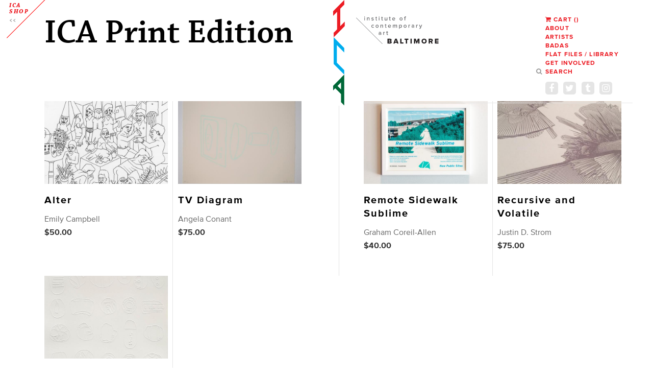

--- FILE ---
content_type: text/html; charset=utf-8
request_url: https://icabaltimore.org/products/collections/574
body_size: 3602
content:
<!DOCTYPE html>
<head>
    <meta charset=utf-8>
    <meta http-equiv="Content-Type" content="text/html; charset=utf-8" />
<link rel="shortcut icon" href="https://icabaltimore.org/sites/default/files/32px_favicon_i_thick_0.png" type="image/png" />
<meta name="generator" content="Drupal 7 (http://drupal.org)" />
<link rel="canonical" href="https://icabaltimore.org/products/collections/574" />
<link rel="shortlink" href="https://icabaltimore.org/taxonomy/term/574" />
    <meta name="viewport" content="width=device-width, initial-scale=1">
    <title>ICA Print Edition | Institute of Contemporary Art Baltimore</title>
    <script type="text/javascript" src="//ajax.googleapis.com/ajax/libs/jquery/1.7.2/jquery.min.js"></script>
<script type="text/javascript">
<!--//--><![CDATA[//><!--
window.jQuery || document.write("<script src='/sites/all/modules/jquery_update/replace/jquery/1.7/jquery.min.js'>\x3C/script>")
//--><!]]>
</script>
<script type="text/javascript" src="https://icabaltimore.org/misc/jquery.once.js?v=1.2"></script>
<script type="text/javascript" src="https://icabaltimore.org/misc/drupal.js?qkcwkr"></script>
<script type="text/javascript" src="https://icabaltimore.org/sites/all/modules/shopify/shopify.js?qkcwkr"></script>
<script type="text/javascript" src="https://icabaltimore.org/sites/all/libraries/jgrowl/jquery.jgrowl.min.js?qkcwkr"></script>
<script type="text/javascript" src="https://icabaltimore.org/sites/all/modules/nicemessages/js/nicemessages.js?qkcwkr"></script>
<script type="text/javascript" src="https://icabaltimore.org/sites/all/modules/google_analytics/googleanalytics.js?qkcwkr"></script>
<script type="text/javascript">
<!--//--><![CDATA[//><!--
(function(i,s,o,g,r,a,m){i["GoogleAnalyticsObject"]=r;i[r]=i[r]||function(){(i[r].q=i[r].q||[]).push(arguments)},i[r].l=1*new Date();a=s.createElement(o),m=s.getElementsByTagName(o)[0];a.async=1;a.src=g;m.parentNode.insertBefore(a,m)})(window,document,"script","//www.google-analytics.com/analytics.js","ga");ga("create", "UA-48959460-1", {"cookieDomain":"auto"});ga("set", "anonymizeIp", true);ga("send", "pageview");
//--><!]]>
</script>
<script type="text/javascript">
<!--//--><![CDATA[//><!--
jQuery.extend(Drupal.settings, {"basePath":"\/","pathPrefix":"","ajaxPageState":{"theme":"icab","theme_token":"YmbgBrIyLPwetxG5HUR8o6MffF6sDKFor0C4RzWyc_U","js":{"\/\/ajax.googleapis.com\/ajax\/libs\/jquery\/1.7.2\/jquery.min.js":1,"0":1,"misc\/jquery.once.js":1,"misc\/drupal.js":1,"sites\/all\/modules\/shopify\/shopify.js":1,"sites\/all\/libraries\/jgrowl\/jquery.jgrowl.min.js":1,"sites\/all\/modules\/nicemessages\/js\/nicemessages.js":1,"sites\/all\/modules\/google_analytics\/googleanalytics.js":1,"1":1},"css":{"modules\/system\/system.base.css":1,"modules\/system\/system.menus.css":1,"modules\/system\/system.messages.css":1,"modules\/system\/system.theme.css":1,"sites\/all\/modules\/date\/date_api\/date.css":1,"modules\/field\/theme\/field.css":1,"modules\/node\/node.css":1,"modules\/user\/user.css":1,"sites\/all\/modules\/views\/css\/views.css":1,"sites\/all\/modules\/ckeditor\/css\/ckeditor.css":1,"sites\/all\/modules\/ctools\/css\/ctools.css":1,"sites\/all\/libraries\/jgrowl\/jquery.jgrowl.min.css":1,"sites\/all\/modules\/nicemessages\/css\/nicemessages_positions.css":1,"sites\/all\/modules\/nicemessages\/css\/nicemessages_drupal.css":1,"sites\/all\/modules\/nicemessages\/css\/shadows.css":1,"sites\/all\/themes\/icab\/style.css":1}},"googleanalytics":{"trackOutbound":1,"trackMailto":1,"trackDownload":1,"trackDownloadExtensions":"7z|aac|arc|arj|asf|asx|avi|bin|csv|doc(x|m)?|dot(x|m)?|exe|flv|gif|gz|gzip|hqx|jar|jpe?g|js|mp(2|3|4|e?g)|mov(ie)?|msi|msp|pdf|phps|png|ppt(x|m)?|pot(x|m)?|pps(x|m)?|ppam|sld(x|m)?|thmx|qtm?|ra(m|r)?|sea|sit|tar|tgz|torrent|txt|wav|wma|wmv|wpd|xls(x|m|b)?|xlt(x|m)|xlam|xml|z|zip"},"nicemessages":{"position":"top-right","items":[]},"urlIsAjaxTrusted":{"\/products\/collections\/574":true}});
//--><!]]>
</script>
    <link href="//cdn.rawgit.com/noelboss/featherlight/1.7.0/release/featherlight.min.css" type="text/css" rel="stylesheet" />
    <style type="text/css" media="all">
@import url("https://icabaltimore.org/modules/system/system.base.css?qkcwkr");
@import url("https://icabaltimore.org/modules/system/system.menus.css?qkcwkr");
@import url("https://icabaltimore.org/modules/system/system.messages.css?qkcwkr");
@import url("https://icabaltimore.org/modules/system/system.theme.css?qkcwkr");
</style>
<style type="text/css" media="all">
@import url("https://icabaltimore.org/sites/all/modules/date/date_api/date.css?qkcwkr");
@import url("https://icabaltimore.org/modules/field/theme/field.css?qkcwkr");
@import url("https://icabaltimore.org/modules/node/node.css?qkcwkr");
@import url("https://icabaltimore.org/modules/user/user.css?qkcwkr");
@import url("https://icabaltimore.org/sites/all/modules/views/css/views.css?qkcwkr");
@import url("https://icabaltimore.org/sites/all/modules/ckeditor/css/ckeditor.css?qkcwkr");
</style>
<style type="text/css" media="all">
@import url("https://icabaltimore.org/sites/all/modules/ctools/css/ctools.css?qkcwkr");
@import url("https://icabaltimore.org/sites/all/libraries/jgrowl/jquery.jgrowl.min.css?qkcwkr");
@import url("https://icabaltimore.org/sites/all/modules/nicemessages/css/nicemessages_positions.css?qkcwkr");
@import url("https://icabaltimore.org/sites/all/modules/nicemessages/css/nicemessages_drupal.css?qkcwkr");
@import url("https://icabaltimore.org/sites/all/modules/nicemessages/css/shadows.css?qkcwkr");
</style>
<style type="text/css" media="all">
@import url("https://icabaltimore.org/sites/all/themes/icab/style.css?qkcwkr");
</style>
    <script src="https://use.fontawesome.com/10ad2df2e7.js"></script>
    <script src="//cdn.rawgit.com/noelboss/featherlight/1.7.0/release/featherlight.min.js" type="text/javascript" charset="utf-8"></script>
    <script src="/sites/all/themes/icab/js.cookie.js"></script>
    <script type="text/javascript">
        jQuery(window).ready(function ($){
            $("body").removeClass("preload");
        });
        jQuery(document).ready(function($){
	$('a[href="#search"]').on('click', function(event) {
		$('#search').addClass('open');
		$('#search > form > input.form-text').focus();
	});
	$('#search, #search button.close').on('click keyup', function(event) {
		if (event.target == this || event.target.className == 'close' || event.keyCode == 27) {
			$(this).removeClass('open');
		}
	});
    if (Cookies.get('icaBanner')) {
		$('.alert').hide();
	} else {
		$('.alert').addClass('display');
		$('a.slideclose').click(function() {
			Cookies.set('icaBanner', '1', { expires: 1, path: '/' });
			$('.alert').animate({width: 'toggle'});;
    	return false;
		});
	};
        });
    </script>
</head>
<body class="preload">
    <div class="wrapper">
            <header>
        <div class="logo">
            <a href="/"><img src="/sites/all/themes/icab/icab-logomark.svg" alt="Institute of Contenporary Art Baltimore" id="logomark" /><img src="/sites/all/themes/icab/icab-logotype.svg" alt="Institute of Contenporary Art Baltimore" id="logotype" /></a>
        </div>
        <div class="nav">
        <nav class="mainnav">
                      <a href="https://ica-baltimore.myshopify.com/cart" id="shopify-cart-link">
        <i class="fa fa-shopping-cart"></i> 
        <span id="shopify-cart-text">Cart<span> (<span id='shopify-cart-total'></span>)
      </a><ul><li><a href="/about">About</a></li>
<li><a href="/artists">Artists</a></li>
<li><a href="/content/badas">BADAS</a></li>
<li><a href="/content/flat-files-library">Flat Files / Library</a></li>
<li><a href="/get-involved">Get Involved</a></li>
<li><a href="#search" title="">Search</a></li>
</ul>        </nav>
        <div id="search"> 
<span class="close">X</span>
    <form action="/products/collections/574" method="post" id="search-api-page-search-form-test" accept-charset="UTF-8"><div><div class="form-item form-type-textfield form-item-keys-2">
  <label class="element-invisible" for="edit-keys-2">Enter your keywords </label>
 <input placeholder="Enter your keywords" type="text" id="edit-keys-2" name="keys_2" value="" size="15" maxlength="128" class="form-text" />
</div>
<input type="hidden" name="id" value="2" />
<input type="submit" id="edit-submit-2" name="op" value="Search" class="form-submit" /><input type="hidden" name="form_build_id" value="form-E4cCAOnNnA3S5dfyk_6iDIlxGVwh-x47pKZXCZkzc-M" />
<input type="hidden" name="form_id" value="search_api_page_search_form_test" />
</div></form></div>
        <nav class="social">
            <ul>
                <li><a href="http://www.facebook.com/icabaltimore" class="facebook" target="_blank">Facebook</a></li>
                <li><a href="https://twitter.com/icabaltimore" class="twitter" target="_blank">Twitter</a></li>
                <li><a href="http://icabaltimore.tumblr.com/" class="tumblr" target="_blank">Tumblr</a></li>
                <li><a href="https://instagram.com/icabaltimore/" class="instagram" target="_blank">Instagram</a></li>
            </ul>
        </nav>
        </div>
    </header>
    <main>
                                <section class="full">
            <div class="content" id="users">
                <h1>ICA Print Edition</h1>
                                    <div class="slashlink flatfile"><a href="/shop">ICA <br /> Shop</a></div>
                            
  
  
        <div class="body">
<section>
<div class="exhibits products">
<ul class="list">
<li><a href="/products/ica-print-edition/2019/emily-campbell/alter"><figure><img src="https://icabaltimore.org/sites/default/files/styles/list/public/shopify_images/Alter.jpg?itok=2mskFHcB" width="600" height="702" /></figure><h3 class="name">Alter</h3><ul><li>Emily Campbell</li><li>$50.00</li></ul></a>
</li>
<li><a href="/products/ica-print-edition/2019/angela-conant/tv-diagram"><figure><img src="https://icabaltimore.org/sites/default/files/styles/list/public/shopify_images/angela_print1.jpg?itok=Ixv29DZK" width="600" height="468" /></figure><h3 class="name">TV Diagram</h3><ul><li>Angela Conant</li><li>$75.00</li></ul></a>
</li>
<li><a href="/products/ica-print-edition/2019/graham-coreil-allen/remote-sidewalk-sublime"><figure><img src="https://icabaltimore.org/sites/default/files/styles/list/public/shopify_images/ICA_Graham_Coreil_Allen_Remote_Sidewalk_Sublime.jpg?itok=VK_YZPAa" width="600" height="450" /></figure><h3 class="name">Remote Sidewalk Sublime</h3><ul><li>Graham Coreil-Allen</li><li>$40.00</li></ul></a>
</li>
<li><a href="/products/ica-print-edition/2019/justin-d-strom/recursive-and-volatile"><figure><img src="https://icabaltimore.org/sites/default/files/styles/list/public/shopify_images/IMG_3152.jpg?itok=xNuuBte9" width="600" height="600" /></figure><h3 class="name">Recursive and Volatile</h3><ul><li>Justin D. Strom</li><li>$75.00</li></ul></a>
</li>
<li><a href="/products/ica-print-edition/2019/lu-zhang/george-peabody-library-font"><figure><img src="https://icabaltimore.org/sites/default/files/styles/list/public/shopify_images/GPLfontprint.jpg?itok=ePGefqBh" width="600" height="807" /></figure><h3 class="name">The George Peabody Library Font</h3><ul><li>Lu Zhang</li><li>$75.00</li></ul></a>
</li>
</ul>
</div>
</section>
</div>
  
  
  
  
  
                  </article>
            </div>
        </section>
            </main>
    <footer></footer>
        </div>
</body>
</html>


--- FILE ---
content_type: text/css
request_url: https://icabaltimore.org/sites/all/themes/icab/style.css?qkcwkr
body_size: 8377
content:
@import url("https://fast.fonts.net/t/1.css?apiType=css&projectid=758fbf06-0c9e-410a-9b39-77c3f3c5a85f");
    @font-face{
        font-family:"Chaparral Light";
        src:url("fonts/cff5eded-4d36-4eb4-8cc4-3a52ac5503de.eot?#iefix");
        src:url("fonts/cff5eded-4d36-4eb4-8cc4-3a52ac5503de.eot?#iefix") format("eot"),url("fonts/598bd1b0-875a-41a3-8991-7e94c7187fcc.woff2") format("woff2"),url("fonts/61e46292-8cb0-4f32-891b-77274dc1bc87.woff") format("woff"),url("fonts/b833ed45-e1a0-43f2-8d76-30a4d01ff6f7.ttf") format("truetype"),url("fonts/5d11a84f-30d9-4578-988d-bd8d5c396b5d.svg#5d11a84f-30d9-4578-988d-bd8d5c396b5d") format("svg");
    }
    @font-face{
        font-family:"Chaparral Regular";
        src:url("fonts/f8e524a2-7c8a-45cd-a96f-d025b3d36c6f.eot?#iefix");
        src:url("fonts/f8e524a2-7c8a-45cd-a96f-d025b3d36c6f.eot?#iefix") format("eot"),url("fonts/ab7d642d-1d27-4e76-890d-c7e3934971ab.woff2") format("woff2"),url("fonts/dc5612da-e3d5-4147-a72c-34fe4ff936b1.woff") format("woff"),url("fonts/67ef1020-e3c7-4c21-a853-130961370f48.ttf") format("truetype"),url("fonts/9d2bab39-1cc0-4fe8-85c1-fb8c533b04e2.svg#9d2bab39-1cc0-4fe8-85c1-fb8c533b04e2") format("svg");
    }
    @font-face{
        font-family:"Chaparral Italic";
        src:url("fonts/2dfaf112-ad5a-4fc2-8b4f-ebbd4db10b84.eot?#iefix");
        src:url("fonts/2dfaf112-ad5a-4fc2-8b4f-ebbd4db10b84.eot?#iefix") format("eot"),url("fonts/39389cb8-afd8-430c-ba0d-12d609f04ba7.woff2") format("woff2"),url("fonts/3bebc7c1-f3c5-4aa2-84e6-472012138c24.woff") format("woff"),url("fonts/b2d3476b-60f3-446e-9992-dea793e95f63.ttf") format("truetype"),url("fonts/263c4b67-191f-4faa-a156-9f8049af2534.svg#263c4b67-191f-4faa-a156-9f8049af2534") format("svg");
    }
    @font-face{
        font-family:"Chaparral Semibold";
        src:url("fonts/b8e71509-7373-42c0-970d-267e846142e0.eot?#iefix");
        src:url("fonts/b8e71509-7373-42c0-970d-267e846142e0.eot?#iefix") format("eot"),url("fonts/721f9508-508d-4c44-9b8b-835be3625bec.woff2") format("woff2"),url("fonts/00e0f052-b209-4296-b3ac-4e89d2ee67c9.woff") format("woff"),url("fonts/778f8e54-6bd5-414d-8437-2ef1c915d6c5.ttf") format("truetype"),url("fonts/b9f6f5aa-5c41-4d7d-a47b-76e18262e99e.svg#b9f6f5aa-5c41-4d7d-a47b-76e18262e99e") format("svg");
    }
    @font-face{
        font-family:"Chaparral Semibold Italic";
        src:url("fonts/74f10df7-eb52-4d30-b93e-f57875f6a274.eot?#iefix");
        src:url("fonts/74f10df7-eb52-4d30-b93e-f57875f6a274.eot?#iefix") format("eot"),url("fonts/0633fc58-6a0e-4366-aadd-16de30460dc5.woff2") format("woff2"),url("fonts/fe950dbc-3a72-4a22-9a6c-59d46fd2c9d3.woff") format("woff"),url("fonts/4acdc713-016f-417b-944b-36c60224ae15.ttf") format("truetype"),url("fonts/9c3c2077-998e-46ae-939b-d7135ceb578e.svg#9c3c2077-998e-46ae-939b-d7135ceb578e") format("svg");
    }
    @font-face{
        font-family:"Chaparral Bold Italic";
        src:url("fonts/55189eeb-2847-4296-b9e4-14e112ed6274.eot?#iefix");
        src:url("fonts/55189eeb-2847-4296-b9e4-14e112ed6274.eot?#iefix") format("eot"),url("fonts/5d49dae9-21e0-4139-970d-3edd0b6b5916.woff2") format("woff2"),url("fonts/1eaad20a-f5ea-4282-a4a2-c798f8c51481.woff") format("woff"),url("fonts/2b774ac0-15b3-40cd-8657-fe320a4d2ac9.ttf") format("truetype"),url("fonts/9dd194bc-b85b-4cf7-9892-6f9560ab1f2b.svg#9dd194bc-b85b-4cf7-9892-6f9560ab1f2b") format("svg");
    }
    @font-face{
        font-family:"Proxima Regular";
        src:url("fonts/cc5225e4-eeef-4026-9b23-4705456d018c.eot?#iefix");
        src:url("fonts/cc5225e4-eeef-4026-9b23-4705456d018c.eot?#iefix") format("eot"),url("fonts/50c8f38e-4f2b-4a0a-b65b-7fc6e078563d.woff2") format("woff2"),url("fonts/e96e70c4-309b-48dd-a8b8-3d0ac4fe93aa.woff") format("woff"),url("fonts/4b53c685-9f0f-492a-997d-de616fab68b2.ttf") format("truetype"),url("fonts/64c9c0b2-1176-4372-a095-e30cdb2c6973.svg#64c9c0b2-1176-4372-a095-e30cdb2c6973") format("svg");
    }
    @font-face{
        font-family:"Proxima Regular Italic";
        src:url("fonts/bc15a635-a09b-40d1-a5c4-70310166177d.eot?#iefix");
        src:url("fonts/bc15a635-a09b-40d1-a5c4-70310166177d.eot?#iefix") format("eot"),url("fonts/129d49d6-5492-4ed1-96f7-0528c6d53abc.woff2") format("woff2"),url("fonts/9c69c878-2255-4027-8632-ed3635cddf45.woff") format("woff"),url("fonts/b7eb3871-e910-4522-9982-effb425a2714.ttf") format("truetype"),url("fonts/a0d89860-20e5-4bc0-b6c5-eae8ae0ebbbf.svg#a0d89860-20e5-4bc0-b6c5-eae8ae0ebbbf") format("svg");
    }
    @font-face{
        font-family:"Proxima Bold";
        src:url("fonts/fbc6b03a-b3a1-427c-a884-053deca3a53c.eot?#iefix");
        src:url("fonts/fbc6b03a-b3a1-427c-a884-053deca3a53c.eot?#iefix") format("eot"),url("fonts/0d416408-95c6-4ad7-b08d-e60573d3b37d.woff2") format("woff2"),url("fonts/d999c07b-a049-4eb5-b8a6-4f36ae25e67e.woff") format("woff"),url("fonts/4d4a75f5-d32a-4a09-8665-133afd39cc37.ttf") format("truetype"),url("fonts/8152bc4e-d700-4c78-b6be-326893e6f53f.svg#8152bc4e-d700-4c78-b6be-326893e6f53f") format("svg");
    }


html, body, div, span, applet, object, iframe, h1, h2, h3, h4, h5, h6, p, blockquote, pre, a, abbr, acronym, address, big, cite, code, del, dfn, em, img, ins, kbd, q, s, samp, small, strike, strong, sub, sup, tt, var, b, u, i, center, dl, dt, dd, ol, ul, li, fieldset, form, label, legend, table, caption, tbody, tfoot, thead, tr, th, td, article, aside, canvas, details, embed, figure, figcaption, footer, header, hgroup, menu, nav, output, ruby, section, summary, time, mark, audio, video {
	margin: 0;
	padding: 0;
	border: 0;
	font-size: 100%;
	font: inherit;
	vertical-align: baseline;
}
html {
    font-size: 16px;
    width: 100%;
    margin: 0px auto;
}
html, body {
	height: 100% !important;
}
body {
    position: relative;
    width: 100%;
    -webkit-font-smoothing: antialiased; /* Fix for webkit rendering */
    -moz-osx-font-smoothing: grayscale;
    -webkit-text-size-adjust: 100%;
    text-rendering: optimizeLegibility !important;
    font-family:"Proxima Regular";
    font-size: 1rem;
    line-height: 1.625em;
}
.preload * {
  -webkit-transition: none !important;
  -moz-transition: none !important;
  -ms-transition: none !important;
  -o-transition: none !important;
}
.wrapper {
    width: 94%;
    margin: 0px auto;
}
h1 {
    font-size: 4.125rem;
    line-height: 100%;
    font-family:"Chaparral Semibold";
}
h2 {
    font-size: 1.875rem;
    line-height: 1em;
    padding-bottom: 1vh;
    margin-bottom: 1vh;
    font-family:"Proxima Regular";
    color: rgba(0,0,0,0.6);
    position: relative;
    width: 70%;
}
h2.noresults {
    margin-bottom: 1vh;
}
h2:before {
    content : "";
    position: absolute;
    left    : 0;
    bottom  : 0;
    height  : 2px;
    width   : 20%;  /* or 100px */
    border-bottom:2px solid rgb(236,28,36);
}
.body h2 {
    margin-bottom: 3vh;
    padding-bottom: .5vh;
    width: 100%;
}
h3, .content .exhibits h3 {
    font-family:"Proxima Bold";
    font-size: 1.25rem;
    letter-spacing: .1em;
    margin-bottom: 1.5vh;
    padding: 0;
}
a h3 {
    color: rgb(0,0,0);
}
.content h3 {
    font-family:"Chaparral Semibold";
    font-size: 1.5rem;
    letter-spacing: inherit;
    padding-top: 2vh;
    padding-bottom: .5vh;
    margin-bottom: 2vh;
    position: relative;
}
.content h3:before {
    content: "";
    position: absolute;
    left: 0;
    bottom: 0;
    height: 2px;
    width: 30%;
    border-bottom: solid 2px rgba(0,0,0,0.2);
}
.content .exhibits h3:before {
    position: inherit;
    height: inherit;
    width: inherit;
    border: none;
}
h4, label {
    font-size: .75rem;
    text-transform: uppercase;
    font-family:"Proxima Bold";
    letter-spacing: .1em;
    color: rgb(0,104,56);
    position: relative;
    margin-bottom: 4vh;
}
label {
    color: rgba(0,0,0,0.4);
    margin-bottom: 1vh;
}
h4:after {
    content : "";
    position: absolute;
    left: 0;
    bottom: 0;
    height: 1px;
    width: 66%;
    border-bottom: solid 1px rgba(0,0,0,0.2);
}
h4 a {
    color: rgb(0,104,56);
    border-width: 0;
    display: block;
}
h4 a:hover {
    border-width: 0;
}
h6 {
    font-size: .75rem;
    line-height: 100%;
    text-transform: uppercase;
    font-family:"Proxima Bold";
    letter-spacing: .1em;
    color: rgb(0,173,238);
    position: relative;
}

p {
    margin-bottom: 3vh;
    color: rgba(0,0,0,0.8);
}
p em {
    font-family:"Proxima Regular Italic";
}
p strong {
    font-family:"Proxima Bold";
}
li {
    list-style: none;
}
p.large {
    padding-left: 8%;
    font-size: 2rem;
    line-height: 118.75%;
    font-family:"Chaparral Light";
    color: rgb(0,0,0);
    box-sizing: border-box;
}
/*
.body p:first-child:first-letter {
    font-size: 2rem;
    color: black;
    display: block;
    float: left;
    margin-top: .3rem;
    padding-bottom: 1.325em;
    padding-right: 1.625em;
}
*/

a {
    text-decoration: none;
    color: rgb(236,28,36);
    transition: all 0.3s ease;
    border-bottom: solid 2px transparent;
}
a:hover {
    color: rgb(0,0,0);
    border-bottom: solid 2px rgb(0,0,0);
}
header {
    width: 50%;
    margin-top: 4vh;
    height: 28.8vh;
    position: absolute;
    right: 0;
    z-index: 20;
}
hr {
    height: 1px;
    background-color: rgb(230,230,230);
    border:none;
    margin-top: -1.5vh;
    margin-bottom: 2vh;
}
.nav {
    position: absolute;
    top: 0px;
    right: 0;
    z-index: 10;
    width: 33%;
}
nav.mainnav, nav.social {
    width: 100%;
}
nav.social {
    margin-top: 1.6vh;
}
.logo {
    margin-left: 2%;
    height: 100%;
}
.logo a {
    border: none;
    font-size: 0;
}
.logo img {
    background-color: rgb(255,255,255);
}
.logo img#logomark {
    height: 100%;
    margin-top: -4vh;
    width: auto;
    transition: all 0.3s ease;
}
.logo a:hover img#logomark {
    -moz-transform: scaleX(-1);
    -o-transform: scaleX(-1);
    -webkit-transform: scaleX(-1);
    transform: scaleX(-1);
    filter: FlipH;
    -ms-filter: "FlipH";
}
.logo img#logotype {
    padding-left: 3.5%;
    margin-top: .5%;
    height: 26.3%;
    width: auto;
    vertical-align: top;
}
.nav:after {
    content : "";
    position: absolute;
    height: 1px;
    width: 250%;
    left: -169%;
    bottom: -2.5vh;
    border-top: solid 1px rgb(230,230,230);
}
.mainnav {
    font-size: .75rem;
    line-height: 145.45%;
    text-transform: uppercase;
    font-family:"Proxima Bold";
    letter-spacing: .1em;
}
.mainnav li:last-child a:before {
    content: '\f002';
    font-family: FontAwesome;
    padding-right: 6px;
    margin-left: -18px;
    color: rgba(0,0,0,0.4);
    transition: all 0.3s ease;
}
.mainnav li:last-child a:hover:before  {
    color: rgb(0,0,0);
}
.social ul {
    clear: both;
}
.social li {
    float: left;
    font-size: 0;
    line-height: 0;
    height: 25px;
    width: 25px;
    margin-right: 5%;
}
.social li a {
    display: block;
    height: 100%;
    width: 100%;
    background-color: rgba(0,0,0,0.1);
    border-radius: 5px;
    border: none;
    color: rgb(255,255,255);
    transition: all 0.3s ease;
}
.social li a:hover {
    background-color: rgba(0,0,0,0.4);
}
.social li a:after {
    font-family: FontAwesome;
    font-size: 1.125rem;
    text-indent: 0;
    display: block;
    line-height: normal;
    font-weight: normal;
}
.social li a.facebook:after {
    content: '\f09a';
    line-height: 26px;
    text-align: center;
    height: 100%;
}
.social li a.twitter:after {
    content: '\f099';
    line-height: 26px;
    text-align: center;
    height: 100%;
}
.social li a.tumblr:after {
    content: '\f173';
    line-height: 26px;
    text-align: center;
    height: 100%;
}
.social li a.instagram:after {
    content: '\f16d';
    line-height: 26px;
    text-align: center;
    height: 100%;
}
aside.alert {
    position: fixed;
    z-index: 50;
    top: 0;
    right: -42%;
    height: 100%;
    width: 40%;
    /* Permalink - use to edit and share this gradient: http://colorzilla.com/gradient-editor/#00a6e7+0,e51c24+100 */
    background: rgb(0,166,231); /* Old browsers */
    background: -moz-linear-gradient(top, rgb(0,166,231) 0%, rgb(229,28,36) 100%); /* FF3.6-15 */
    background: -webkit-linear-gradient(top, rgb(0,166,231) 0%,rgb(229,28,36) 100%); /* Chrome10-25,Safari5.1-6 */
    background: linear-gradient(to bottom, rgb(0,166,231) 0%,rgb(229,28,36) 100%); /* W3C, IE10+, FF16+, Chrome26+, Opera12+, Safari7+ */
    filter: progid:DXImageTransform.Microsoft.gradient( startColorstr='#00a6e7', endColorstr='#e51c24',GradientType=0 ); /* IE6-9 */
    box-shadow: -5px 0px 7px rgba(0,0,0,0.2);
    display: none;
}
aside.alert.display {
    right: 0;
    display: block;
}
aside.alert .overlay {
    box-sizing: border-box;
    background-image: url(alert.svg);
    background-size: auto 100%;
    background-repeat: no-repeat;
    background-position: center center;
    padding: 8% 16%;
    height: 100%;
    width: 100%;
    position: relative;
}
aside.alert h2 {
    font-size: 4.125rem;
    line-height: 100%;
    font-family: "Chaparral Semibold";
    color: rgb(255,255,255);
    min-height: 11vh;
}
aside.alert h2:before {
    content: initial;
}
aside.alert p {
    color: rgb(255,255,255);
}
aside.alert a {
    font-size: .75rem;
    line-height: 145.45%;
    text-transform: uppercase;
    font-family: "Proxima Bold";
    letter-spacing: .1em;
    color: rgb(255,255,255);
}
aside.alert a:hover, aside.alert a:hover:after {
    color: rgb(0,0,0);
}
aside.alert a:after {
    content: '>>';
    padding-left: 6px;
    color: rgba(0,0,0,0.4);
    transition: all 0.3s ease;
}
aside.alert a.slideclose {
    position: absolute;
    top: 1vw;
    left: 1.5vw;
    font-size: 1.5rem
}
aside.alert a.slideclose:after {
    content: initial;
}
main {
    display: flex;
    position: relative;
}
.full, .left, .right {
    margin: 0 2%;
    margin-bottom: 3vh;
    box-sizing: border-box;
    min-height: 97vh;
}
.full {
    width: 94%;
    margin-left: 4%;
}
.left, .right {
    position: relative;
    width: 46%;
}
.right {
    border-left: solid 1px rgb(230,230,230);
    padding-top: 27.5vh;
}
.top50 {
    height: 50vh;
    position: relative;
}
.lede {
    height: 22vh;
}
.left .content {
    margin: 0 4.5%;
}
.left .content, .full .content {
    margin-top: 5vh;
}
.left .content h1, .full .content h1 {
    min-height: 22.5vh;
}
.full .content h1 {
    width: 45%;
    line-height: .9em;
}
.content li:before {
    content: '— ';
}
.content ul {
    margin-bottom: 3vh;
}
.content ul.upcoming {
    margin-bottom: 0;
}
.content ol li:before, .content ul.pager li:before {
    content: none;
}
ul.pager {
    padding-top: 2vh;
    font-size: .875rem;
}
.content .body {
    position: relative;
    z-index: 10;
}
.content aside {
    display: inline-table;
    width: 100%;
}
.content aside li:before {
    content: none;
}
.exhibits li:before, .collections li:before {
    content: '';
}
.poster section {
    position: relative;
    margin-top: 4vh;
}
.poster h1, .poster h2 {
    width: 70%;
}
.poster h1 {
    margin-bottom: 7.5vh;
}
.poster {
    padding: 0 4.5%;
    /* Permalink - use to edit and share this gradient: http://colorzilla.com/gradient-editor/#ffffff+0,ececec+100 */
    background: rgb(255,255,255); /* Old browsers */
    background: -moz-linear-gradient(45deg,  rgb(255,255,255) 0%, rgb(236,236,236) 100%); /* FF3.6-15 */
    background: -webkit-linear-gradient(45deg,  rgb(255,255,255) 0%,rgb(236,236,236) 100%); /* Chrome10-25,Safari5.1-6 */
    background: linear-gradient(45deg,  rgb(255,255,255) 0%,rgb(236,236,236) 100%); /* W3C, IE10+, FF16+, Chrome26+, Opera12+, Safari7+ */
    filter: progid:DXImageTransform.Microsoft.gradient( startColorstr='#ffffff', endColorstr='#ececec',GradientType=1 ); /* IE6-9 fallback on horizontal gradient */
    height: 97vh;
    width: 91%;
}
.poster .ribbonclip, .banner .ribbonclip {
    width: 16%;
    overflow: hidden;
    display: inline-block;
    position: absolute;
    left: 0;
    top: 0;
    z-index: 10;
}
.poster .ribbonclip:after, .banner .ribbonclip:after, main .ribbonclip:after {
    padding-top: 175%;
    display: block;
    content: '';
}
.poster .ribbon, .banner .ribbon {
    position: absolute;
    top: 30.5%;
    left: -47.5%;
    width: 200%;
    height: 30px;
    text-align: center;
    background-color: rgb(0,173,238);
    transform: rotate(-45deg);
    font-size: .75rem;
    line-height: 250%;
    text-transform: uppercase;
    font-family:"Proxima Bold";
    letter-spacing: .25em;
    color: rgb(255,255,255);
}
.poster .ribbon.upcoming, .banner .ribbon.upcoming {
    background-color: rgb(0,104,56);
}
.poster figure {
    background-size: cover;
    background-position: center center;
}
.poster .datelocation {
    display: flex;
}
.poster .date, .poster .location {
    width: 50%;
}
.poster .date {
    font-family:"Proxima Bold";
    text-transform: uppercase;
    font-size: .875rem;
    line-height: 125%;
    letter-spacing: .33em;
    width: 30%;
    margin-right: 20%;
}
.poster .date span {
    display: block;
    padding: 7.5%;
    background-color: rgba(0,0,0,0.1);
    box-sizing: border-box;
}
.poster .location {
    font-family:"Chaparral Regular";
    font-size: 1rem;
    line-height: 137.5%;
    color: rgba(0,0,0,0.6);
    margin-top: -1%;
}
.poster .location strong, .body .location, .body .date {
    font-size: .8125rem;
    line-height: 169%;
    font-family:"Proxima Bold";
    text-transform: uppercase;
    letter-spacing: .15em;
    color: rgb(0,166,231);
    display: block;
    padding-bottom: 2%;
}
.banner {
    background: rgb(255,255,255); /* Old browsers */
    background: -moz-linear-gradient(45deg,  rgb(255,255,255) 0%, rgb(236,236,236) 100%); /* FF3.6-15 */
    background: -webkit-linear-gradient(45deg,  rgb(255,255,255) 0%,rgb(236,236,236) 100%); /* Chrome10-25,Safari5.1-6 */
    background: linear-gradient(45deg,  rgb(255,255,255) 0%,rgb(236,236,236) 100%); /* W3C, IE10+, FF16+, Chrome26+, Opera12+, Safari7+ */
    filter: progid:DXImageTransform.Microsoft.gradient( startColorstr='#ffffff', endColorstr='#ececec',GradientType=1 ); /* IE6-9 fallback on horizontal gradient */
    width: 92%;
    padding: 0 4.25%;
    left: 3.75%;
    position: absolute;
    margin-top: 5vh;
    align-items: center;
    justify-content: center;
    display: inline-table;
}
.banner .image, .banner .text {
    width: 50%;
    display: table-cell;
}
.banner .image {
    background-size: cover;
    padding-bottom: 33.33%;
}
.banner .text {
    padding-left: 4.25%;
    box-sizing: border-box;
    vertical-align: middle;
}
.banner .text h1 {
    font-size: 2.25rem;
}
a .banner h1, a .banner .date {
    color: rgb(0,0,0);
}
.banner .text h2 {
    font-size: 1rem;
}
.banner .text .date {
    width: 100%;
    text-transform: uppercase;
    font-size: .875rem;
    letter-spacing: .1em;
    font-variant-numeric: lining-nums;
}
a .banner .image, a .banner .text {
    transition: all 0.3s ease;
}
a:hover .banner .image {
    opacity: 0.75;
}
a:hover .banner .text {
    opacity: 0.50;
}
a:hover .banner .ribbonclip {
    opacity: 1;
}
.body .location {
    width: 80%;
    padding-bottom: 2vh;
}
.body .date {
    color: rgb(0,0,0);
    padding-bottom: 0;
}
.slashlink {
    position: absolute;
    top: -.5vh;
    right: 4%;
    width: 75px;
    height: 75px;
    font-family:"Chaparral Bold Italic";
    text-transform: uppercase;
    letter-spacing: .15em;
    font-size: .75rem;
    line-height: 100%;
    text-align: right;
}
.slashlink.flatfile {
    position: absolute;
    top: 0;
    left: -4vw;
    text-align: inherit;
}
.full .slashlink.flatfile {
    left: -2vw;
}
.artistdrop {
    position: absolute;
    top: 4.5vh;
    right: 0%;
    font-family:"Chaparral Semibold Italic";
    text-transform: uppercase;
    letter-spacing: .15em;
    font-size: .75rem;
    line-height: 100%;
    width: 30%;
    padding: 0 2% 2% 2%;
    background-color: rgba(255,255,255,0.9);
    z-index: 11;
}
.artistdrop a:after {
    font-family: FontAwesome;
    content: '\f103';
    padding-left: 8px;
    color: rgb(0,0,0);
}
.poster .slashlink {
    top: 2.5%;
    right: 0;
}
.slashlink:before {
    content:"";
    position:absolute;
    border-top:1px solid red;
    width: 106px;
    transform: rotate(45deg);
    transform-origin: 0% 0%;
    left: 0;
    transition: all 0.3s ease;
}
.slashlink.flatfile::before {
    border-top: 0;
    border-bottom:1px solid red;
    transform: rotate(-45deg);
    padding-left: 5px;
    bottom: 0;
}
.slashlink:hover:before {
    border-top-color: rgb(0,0,0);
}
.slashlink a {
    color: rgb(236,28,36);
    border-bottom: none;
    height: 100%;
    display: block;
}
.slashlink.flatfile a {
    right: inherit;
    padding: 5px 0 0 5px;
}
.slashlink a:after {
    content: '>>';
    letter-spacing: 0;
    position: absolute;
    top: 18%;
    right: 0;
    color: rgba(0,0,0,0.4);
    transition: all 0.3s ease;
}
.slashlink.flatfile a:after {
    content: '';
}
.slashlink.flatfile a:before {
    content: '<<';
    letter-spacing: 0;
    position: absolute;
    top: 45%;
    left: 5px;
    color: rgba(0,0,0,0.4);
    transition: all 0.3s ease;
}
.slashlink a:hover, .slashlink :hover:after {
    color: rgb(0,0,0);
}
.right .content {
    padding-left: 8%;
    box-sizing: border-box;
    position: relative;
}
.right .content.home {
    padding-top: 5.7vh;
}
.right .content section {
    flex: 1;
}
.right aside h4 {
    margin-bottom: 1vh;
    color: rgb(0,166,231);
}
.right aside li {
    line-height: 140%;
    margin-bottom: 1vh;
}
.exhibits > ul, .collections > ul {
    width: 101.5%;
    display: flex;
    flex-direction: row;
    flex-wrap: wrap;
    margin-top: -2%;
}
.full .exhibits > ul, .full .collections > ul {
    margin-top: inherit;
}
.exhibits > ul > li, .collections > ul > li {
	display: inline-block;
    width: calc(100% * (1/2) - 3%);
    margin: 0 2% 0 0;
    padding-right: 2%;
    border-right: solid 1px rgba(0,0,0,0.1);
}
.collections > ul > li {
    width: calc(100% * (1/2) - 6%);
    margin: 0 4.2% 0 0;
    padding-right: 6.3%;
    padding-bottom: 2vh;
}
.exhibits ul.noupcoming li, .exhibits ul.upcoming li {
	display: inline-block;
    width: 100%;
    margin: 0;
    padding: 0;
    border: none;
}
.exhibits ul.upcoming li {
    width: calc(100% * (1/2) - 3%);
    margin: 0 2% 0 0;
    padding-right: 2%;
    border-right: solid 1px rgba(0,0,0,0.1);
}
.exhibits ul.noupcoming li li {
    width: calc(100% * (1/2) - 3%);
    margin: 0 2% 0 0;
    padding-right: 2%;
    border-right: solid 1px rgba(0,0,0,0.1);
}
.exhibits ul.upcoming li li {
    width: 100%;
    border: none;
    padding: 0;
}
.full .exhibits > ul > li {
    width: calc(100% * (1/4) - 3.85%);
    height: 35vh;
    margin: 0 .8% 0 0;
    padding-right: .8%;
}
.exhibits > ul > li:nth-child(2n), .exhibits ul.noupcoming li li:nth-child(2n) {
    margin-right: 0;
    padding-right: 0;
    border-right: none;
}
.full .exhibits > ul > li:nth-child(4n+2) {
    margin-right: 4.2%;
    padding-right: 6.3%;
    border-right: solid 1px rgba(0,0,0,0.1);
}
.full .collections > ul > li:nth-child(2n) {
    margin-right: 0;
    padding-right: 0;
    border-right: none;
}
.full .exhibits > ul > li:nth-child(4n) {
    margin-right: 0;
    padding-right: 0;
    border-right: none;
}
.exhibits figure {
    width: 100%;
    height: 22.5vh;
    background-color: rgba(0,0,0,0.1);
    background-size: cover;
    margin-bottom: 2.5vh;
}
.exhibits.products a {
    display: block;
    height: 100%;
    border: 0;
}
.exhibits.products a:hover {
    border: 0;
}
.exhibits ul.noupcoming figure, .exhibits ul.upcoming figure {
    height: 20vh;
}
.exhibits figure img {
    height: 100%;
    width: 100%;
    object-fit: cover;
}
.collections figure img {
    height: 100%;
    width: 100%;
    object-fit: cover;
}
.exhibits a figure, .exhibits a h3, .collections a figure, .collections a h2 {
    transition: all 0.3s ease;
}
.collections a figure {
    height: 40vh;
    margin-bottom: 4vh;
}
.exhibits a:hover figure, .collections a:hover figure {
    opacity: 0.75;
}
.exhibits a:hover h3, .collections a:hover h2 {
    opacity: 0.5;
}
nav.artists {
    position: relative;
    display: none;
}
nav.artists ul {
    right: 0px;
    top: 0px;
    padding-top: 10px;
    width: 100%;
}
.content nav.artists li:before, .artistdrop nav.artists a:after {
    content: '';
    padding-left: 0;
}
.artistdrop nav.artists {
    font-size: .75rem;
    line-height: 190%;
    text-transform: uppercase;
    font-family: "Proxima Bold";
    letter-spacing: .1em;
}
nav.artists li {
    border-bottom: solid 1px rgba(0,0,0,0.1);
}
.sortnav {
    width: 46%;
    position: absolute;
    top: 12vh;

}
.sort {
    font-family: "Chaparral Semibold Italic";
    text-transform: uppercase;
    letter-spacing: .15em;
    font-size: .75rem;
    line-height: 100%;
}
a.sort {
    padding: 0 2.5%;
}
a.sort:first-of-type {
    padding-left: 0px;
    border-right: solid 1px rgb(0,0,0);
}
.full .exhibits .sortdate {
    font-size: 0;
    display: none;
}
.sortnav h4 {
    margin-bottom: .5vh;
    width: 50%;
    color: rgb(0,166,231);
}
.sortnav a {
    cursor: pointer;
}
.shopify-price {
    font-family: "Proxima Bold";
}
.shopify-add-to-cart-form {
    margin-bottom: 5vh;
    position: relative;
}
.shopify-add-to-cart-form .form-submit {
    transition: all 0.3s ease;
}
.shopify-add-to-cart-form .form-submit:hover {
    box-shadow: 1px 2px 7px rgba(0,0,0,0.2);
    color: rgb(0,166,231);
    background-color: rgb(255,255,255);
}
.full .exhibits.products > ul > li {
    height: 47.5vh;
    position: relative;
}
.full .exhibits.products > ul > li ul {
    bottom: 0vh;
    margin-bottom: 0;
}
.full .exhibits.products > ul > li a ul li:nth-child(1) {
    color: rgba(0,0,0,0.6);
    transition: all 0.3s ease;
}
.full .exhibits.products > ul > li a ul li:nth-child(2) {
    color: rgba(0,0,0,0.8);
    font-family: "Proxima Bold";
    transition: all 0.3s ease;
}
.full .exhibits.products > ul > li a:hover ul li:nth-child(2) {
    color: rgba(0,0,0,0.6);
}
.producttags h4 {
    margin-bottom: 2vh;
    color: rgba(0,0,0,0.6);
}
.producttags li::before {
    content: '';
}
.producttags li {
    font-size: .875rem;
}
.productimage a {
    border-bottom: none;
}
.productimage img {
    max-width: 100%;
    max-height: 67.5vh;
}
.productimage-caption {
    height: 5vh;
    line-height: 5vh;
    font-size: .875rem;
    color: rgba(0,0,0,0.6);
}
.slideshow{
    width: 100%;
    height: 50vh;
    visibility: hidden;
    margin-bottom: 4vh;
}
.slick-slide {
    max-height: 100%;
}
.slick-slide img {
    max-width: 100%;
    max-height: 50vh;
    margin: 0 auto;
}
.slick-prev {
    left: 2%;
    z-index: 10;
}
.slick-next {
    right: 2%;
    z-index: 10;
}
.slick-prev, .slick-next {
    height: 40px;
    width: 40px;
    background-color: rgba(0,0,0,0.2);
    border-radius: 20px;
    transition: all 0.3s ease;
}
.slick-prev:focus, .slick-next:focus {
    background-color: rgba(0,0,0,0.2);
}
.slick-prev:hover, .slick-next:hover, .slick-prev:active, .slick-next:active {
    background-color: rgba(0,0,0,0.6);
}
.slick-prev:before, .slick-next:before {
    content: none;
    line-height: .6em;
}
.slick-next:before {
    font-family: FontAwesome;
    content: '\f105';
    color: white;
    padding-left: 2px;
}
.slick-prev:before {
    font-family: FontAwesome;
    content: '\f104';
    color: white;
    padding-right: 2px;
}
.slick-initialized {
    visibility: visible;
}
.featherlight .featherlight-content {
    border: 0;
    padding: 0;
}
.featherlight .featherlight-image {
    border: 20px solid #fff;
    max-width: 100%;
}
.links, .download {
    width: 50%;
    padding-right: 2%;
    display: table-cell;
    box-sizing: border-box;
}
.download {
    text-align: center;
    font-family: "Chaparral Semibold Italic";
    text-transform: uppercase;
    letter-spacing: .15em;
    font-size: .75rem;
    line-height: 100%;
    border-left: solid 1px rgb(230,230,230);
}
.download a {
    display: block;
    line-height: 175%;
}
.download a:hover, .download a:hover:after {
    border-color: transparent;
}
.download a:after {
    display: block;
    font-family: FontAwesome;
    content: '\f019';
    font-size: 1.25rem;
    color: rgba(0,0,0,0.2);
    transition: all 0.3s ease;
}
.download a:hover:after {
    color: rgb(0,0,0);
}
main nav.pageadmin {
    position: absolute;
    right: -3vw;
    top: 4.5vh;
    background-color: rgba(255,255,255,0.6);
    height: 80px;
    width: 40px;
    z-index: 500;
    box-shadow: 0 0 5px rgba(0,0,0,0.2);
}
main.full nav.pageadmin {
    right: 0%;
    left: inherit;
}
ul.primary {
    border-bottom: none;
    border-collapse: inherit;
    height: inherit;
    line-height: inherit;
    list-style: none;
    margin: inherit;
    padding: inherit;
    white-space: inherit;
}
ul.primary li {
    line-height: 40px;
}
ul.primary li a {
    border: 0;
    font-family:"Proxima Bold";
    text-transform: uppercase;
}
main nav.pageadmin > ul > li > ul {
    height: 0px;
    overflow: hidden;
    position: absolute;
    padding: 0px 10px;
    width: 130px;
    top: 40px;
    right: 50px;
    font-size: 12px;
    line-height: 30px;
    transition: all 0.3s ease;
}
main.full nav.pageadmin > ul > li > ul {
    left: -150px;
}
main nav.pageadmin > ul > li {
    width: 30px;
    height: 30px;
    font-size: 0;
    line-height: 0;
    display: inherit;
    padding: 5px;
}
main nav.pageadmin > ul > li:after, main nav.pageadmin > ul > li > a:after {
	font-family: FontAwesome;
    font-size: 15px;
    text-indent: 0;
    display: block;
    line-height: normal;
    font-weight: normal;
}
main nav.pageadmin > ul > li > a {
    display: block;
    height: 100%;
    width: 100%;
    color: #00A0C6;
    transition: all 0.3s ease;
}
ul.primary li.active a {
    border: none;
    background-color: rgb(255,255,255);
}
main nav.pageadmin > ul > li > a:hover {
    color: rgb(0,0,0);
}
main nav.pageadmin ul li.edit a:after {
    content: '\f040';
    line-height: 30px;
    text-align: center;
    height: 100%;
}
main nav.pageadmin > ul > li.other:after {
    content: '\f142';
    line-height: 30px;
    text-align: center;
}
main nav.pageadmin > ul > li.other {
    color: #00A0C6;
    transition: all 0.3s ease;
}
main nav.pageadmin > ul > li.other:hover {
    cursor: pointer;
    color: rgba(0,0,0,1);
}
main nav.pageadmin > ul > li.other.active {
    color: rgba(0,0,0,1);
}
main nav.pageadmin ul.display {
    height: inherit;
    background-color: rgb(255,255,255);
    box-shadow: 0 0 5px rgba(0,0,0,0.2);
    min-height: 40px;
}
main nav.pageadmin ul.display li a {
    display: block;
}
#search-api-page-search-form {
    margin-bottom: 6vh;
}

@media only screen and (max-width: 1024px) {
    .featherlight .featherlight-image {
        border: 10px solid #fff;
    }
}
.floatright {
    float: right;
    width: 50%;
    border-left: solid 1px rgb(230,230,230);
    margin-top: 1.5%;
    padding-left: 2%;
    position: relative;
    z-index: 10;
}
.block {
    width: 110%;
    padding: 5%;
    box-sizing: border-box;
    background-color: rgba(0,0,0,0.1);
}
.clear {
    clear: both;
}

.form-item {
    margin-top: 2vh;
}
.form-submit, a.button {
    -webkit-appearance: none;
    background-color: rgb(0,166,231);
    color: rgb(255,255,255);
    border-radius: 5px;
    padding: 10px;
    border: none;
    text-transform: uppercase;
    letter-spacing: 1px;
}
a.button:hover {
    box-shadow: 1px 2px 7px rgba(0,0,0,0.2);
    color: black;
}
.shopify-out-of-stock-button.form-submit {
    height: 100%;
    width: 100%;
    position: absolute;
    top: 0;
    background-color: rgba(255,255,255,0.95);
    border-radius: 0px;
    color: rgb(0,166,231);
    font-size: .9125rem;
    text-decoration: underline;
    text-align: left;
    padding: 0;
}
.form-submit:hover {
    cursor: pointer;
}
.shopify-out-of-stock-button.form-submit:hover {
    cursor: inherit;
    box-shadow: inherit;
    color: rgb(0,166,231);
    background-color: rgba(255,255,255,0.9);
}

#search {
    position: fixed;
    top: 0px;
    left: 0px;
    width: 100%;
    height: 100%;
    background-color: rgba(0, 0, 0, 0.7);
    -webkit-transition: opacity 0.5s ease;
       -moz-transition: opacity 0.5s ease;
        -ms-transition: opacity 0.5s ease;
	       -o-transition: opacity 0.5s ease;
            transition: opacity 0.5s ease;
    -webkit-transform: translate(0px, -100%) scale(0, 0);
	     -moz-transform: translate(0px, -100%) scale(0, 0);
	      -ms-transform: translate(0px, -100%) scale(0, 0);
         -o-transform: translate(0px, -100%) scale(0, 0);
	          transform: translate(0px, -100%) scale(0, 0);
    opacity: 0;
    visibility: hidden;
}

#search.open {
    -webkit-transform: translate(0px, 0px) scale(1, 1);
       -moz-transform: translate(0px, 0px) scale(1, 1);
    	  -ms-transform: translate(0px, 0px) scale(1, 1);
	       -o-transform: translate(0px, 0px) scale(1, 1);
	           transform: translate(0px, 0px) scale(1, 1);
    opacity: 1;
    z-index: 106;
    visibility: visible;
}

#search input.form-text, .content input.form-text {
    color: rgb(255, 255, 255);
  	background: transparent;
  	border-top: 1px solid rgba(255, 255, 255, .6);
  	border-bottom: 1px solid rgba(255, 255, 255, 0.6);
  	border-left: 0px solid transparent;
  	border-right: 0px solid transparent;
    font-size: 2.5rem;
    font-weight: 300;
    text-align: center;
    outline: none;
  	padding: 10px 0;
    box-sizing: border-box;
}
#search input.form-text {
    position: absolute;
    top: 50%;
    left: 0;
    margin-top: -51px;
    width: 60%;
    margin-left: 20%;
}
.content input.form-text {
    border-top-color: rgba(0,0,0,0.8);
    border-bottom-color: rgba(0,0,0,0.8);
    color: rgb(0,0,0);
    width: 100%;
    text-align: left;
    font-size: 2rem;
}
#search input.form-text::placeholder {
    color: rgba(255,255,255,0.6);
}
#search input[type="submit"] {
    display: none;
}

#search .close {
    position: fixed;
    top: 15px;
    right: 15px;
	  opacity: 1;
	  font-size: 27px;
    font-weight: 300;
  	color: #fff;
}

#search .close:hover{
  color: #FC2121;
  cursor: pointer;
}
.search-api-page-results {
    margin-top: 2vh;
}
.content .search-api-page-results h3 {
    margin-bottom: inherit;
}
.content .search-api-page-results h3:before {
    border: none;
}
li.search-result {
    position: relative;
}
li.search-result:after {
    content: "";
    position: absolute;
    left: 0;
    bottom: -2vh;
    height: 1px;
    width: 66%;
    border-bottom: solid 1px rgba(0,0,0,0.2);
}


/* smartphone */
@media (max-width: 599px) {
    html, body {
        height: inherit !important;
        min-height: inherit;
    }
    body {
        position: inherit;
    }
    main {
        display: block;
    }
    header {
        position: initial;
        width: 100%;
        margin-top: 0;
        height: auto;
    }
    h1 {
        font-size: 3.375rem;
    }
    h2 {
        font-size: 1.5rem;
    }
    h4:after {
        width: 45%;
    }
    .left .content h1, .full .content h1 {
        min-height: 8rem;
    }
    .left .content, .full .content {
        margin-top: 3rem;
        margin-bottom: 6vh;
    }
    .wrapper {
        width: 100%;
        position: relative;
    }
    .logo {
        margin-left: 3%;
        height: auto;
        padding-bottom: .25rem;
    }
    .logo img#logomark {
        height: 225px;
        margin-top: inherit;
        position: fixed;
    }
    .logo img#logotype {
        height: 65px;
        margin-top: 10%;
        padding-left: 10%;
        margin-bottom: 5%;
    }
    .left, .right {
        width: 100%;
    }
    .nav {
        margin-left: 12.5%;
        right: inherit;
        top: inherit;
        width: auto;
        position: inherit;
    }
    .nav:after {
        border: none;
    }
    .mainnav ul {
        display: inherit;
        text-align: center;
        margin-right: 4.5%;
        margin-bottom: 5%;
    }
    .mainnav li {
        display: inline-block;
        padding: 0 2.5%;
        border-right: solid 1px rgb(236,28,36);
    }
    .mainnav li:first-child {
        padding-left: 0;
    }
    .mainnav li:nth-child(3), .mainnav li:last-child {
        border-right: none;
        padding-right: 0;
    }
    .mainnav li:last-child {
        position: absolute;
        top: 2vh;
        right: 2vh;
        font-size: 0;
    }
    .mainnav li:last-child a:before {
        font-size: 1rem;
        margin-left: 0;
        height: 36px;
        width: 36px;
        display: block;
        text-align: center;
        line-height: 2.25rem;
        font-size: .875rem;
    }
    .mainnav li:last-child a {
        font-size: 0;
        height: 36px;
        width: 36px;
        border: solid 1px rgba(0,0,0,0.1);
        border-radius: 5px;
        display: block;
    }
    nav.social {
        position: absolute;
        bottom: -7em;
        padding-top: 1.5em;
        padding-bottom: 1.5em;
        width: 83.5%;
        border-top: solid 1px rgba(0,0,0,0.1);
    }
   .mainnav li:last-child a:active {
        border-color:  rgba(0,0,0,0.8);
    }
    #search input.form-text, .content input.form-text {
        font-size: 1.75rem;
        width: 75%;
        border-radius: 0;
    }
    #search input.form-text {
        margin-left: 12.5%;
    }
    #search-api-page-search-form {
        margin-top: -4rem;
        position: inherit;
        top: inherit;
        margin-bottom: 2rem;
    }
    .content input.form-text {
        width: 96%;
    }
    aside.alert .overlay {
        padding: 12% 6% 12% 20%;
    }
    aside.alert {
        width: 70%;
    }
    aside.alert h2 {
        font-size: 3.375rem;
        width: 100%;
    }
    aside.alert a.slideclose {
        top: 1.5vw;
        left: 3vw;
        font-size: 1rem
    }
    .full, .left, .right {
        min-height: inherit;
    }
    .full {
        width: 83%;
        margin-left: 12.5%;
        margin-right: 4.5%;
    }
    .full .exhibits > ul > li {
        width: inherit;
        height: 40vh;
    }
    .full .exhibits figure {
        height: 50vw;
    }
    .full .exhibits ul li, .full .exhibits ul li:nth-child(4n+2), .exhibits ul li:nth-child(2n) {
        padding: inherit;
        margin: inherit;
        border: none;
    }
    .sortnav {
        width: inherit;
        width: inherit;
        position: inherit;
        top: inherit;
        margin-top: -3rem;
        margin-bottom: 2rem;
    }
    .left, .right {
        margin: 0;
        margin-left: 8.5%;
        width: 91.5%;
        box-sizing: border-box;
    }
    .right {
        border-left: none;
        padding-top: inherit;
    }
    .poster {
        background: none;
        height: inherit;
    }
    .poster h1 {
        margin-bottom: 4vh;
    }
    .poster h1, .poster h2 {
        width: 75%;
    }
    .poster .ribbonclip, .banner .ribbonclip {
        width: 27.5%;
    }
    .poster .date {
        width: 42.5%;
        margin-right: 7.5%;
    }
    .poster section {
        margin-top: 3vh;
    }
    .right .content, p.large {
        margin: 0 4.5%;
        padding: inherit;
    }
    p.large {
        border-top: solid 1px rgba(0,0,0,0.1);
        padding-top: 8vh;
        margin-top: 1vh;
    }
    .right .content.home {
        padding-top: 9vh;
    }
    .right .content section {
        flex: 0;
    }
    .exhibits ul {
        width: inherit;
        display: inherit;
    }
    .exhibits ul, .exhibits ul li, .exhibits ul.noupcoming li {
        display: block;
    }
    .exhibits ul.noupcoming li li {
        width: 75%;
        margin: inherit;
        padding-right: inherit;
        border: none;
    }
    .artistdrop {
        top: -1.25rem;
        right: inherit;
        padding-left: 1%;
        width: inherit;
    }
    .slideshow {
        margin-top: 7.5vh;
    }
    .floatright {
        float: none;
        width: 100%;
        border-left: none;
        padding-left: 0;
        margin-bottom: 3vh;
   }
    .block {
        width: 100%;
    }
    .top50 {
        height: auto;
        margin-bottom: 6vh;
    }
    figure.top50 {
        height: 50vh;
    }
}

/* tablet portrait */
@media (min-width: 600px) {

}

/* tablet landscape */
@media (min-width: 900px) {

}

/* laptop / desktop */
@media (min-width: 1200px) {

}


--- FILE ---
content_type: application/javascript
request_url: https://icabaltimore.org/sites/all/modules/shopify/shopify.js?qkcwkr
body_size: 698
content:
/**
 * @file
 * Contains javascript specific to Shopify module functionality.
 */
(function ($) {

  Drupal.shopify = {
    ctx: {},
    settings: {}
  };

  /**
   * Display an "Added to cart" message by sending a POST request to the backend.
   */
  Drupal.shopify.display_add_to_cart_message = function () {
    var $forms = $('form.shopify-add-to-cart-form');
    $forms.unbind('submit').submit(function (e) {
      var $form = $(this);
      e.preventDefault();
      $.post(Drupal.settings.basePath + '?q=shopify/added-to-cart', {
        product_id: $form.data('product-id'),
        variant_id: $form.data('variant-id'),
        quantity: $form.find('input[name="quantity"]').val()
      }, function (data) {
        $form.get(0).submit();
      });
    });
  };

  /**
   * Displays the cart quantity.
   */
  Drupal.shopify.updateCartQuantity = function () {
    var url = $('#shopify-cart-link').attr('href');
    if (!url || !$('#shopify-cart-total').length) {
      // There is no cart to update.
      return;
    }

    $.ajax({
      type: 'GET',
      url: url + '.json',
      dataType: 'jsonp',
      success: function (data) {
        var total = 0;
        for (i = 0; i < data.items.length; i++) {
          total += data.items[i].quantity;
        }
        $('#shopify-cart-total').text(total);
      }
    });
  };

  Drupal.behaviors.shopify = {
    attach: function (context, settings) {
      Drupal.shopify.ctx = context;
      Drupal.shopify.settings = settings;
      Drupal.shopify.display_add_to_cart_message();
      Drupal.shopify.updateCartQuantity();
    }
  }

}(jQuery));


--- FILE ---
content_type: image/svg+xml
request_url: https://icabaltimore.org/sites/all/themes/icab/icab-logotype.svg
body_size: 7138
content:
<?xml version="1.0" encoding="utf-8"?>
<!-- Generator: Adobe Illustrator 21.0.0, SVG Export Plug-In . SVG Version: 6.00 Build 0)  -->
<svg version="1.1" id="Layer_1" xmlns="http://www.w3.org/2000/svg" xmlns:xlink="http://www.w3.org/1999/xlink" x="0px" y="0px"
	 viewBox="0 0 178 60" style="enable-background:new 0 0 178 60;" xml:space="preserve">
<style type="text/css">
	.st0{fill:#6D6E70;}
	.st1{fill:#231F20;}
</style>
<g>
	<path class="st0" d="M17.5,0.9c0-0.5,0.4-0.8,0.8-0.8s0.8,0.4,0.8,0.8c0,0.5-0.4,0.8-0.8,0.8S17.5,1.4,17.5,0.9z M17.7,8.8V2.5H19
		v6.3H17.7z"/>
	<path class="st0" d="M27.6,8.8V4.9c0-1-0.5-1.3-1.3-1.3c-0.7,0-1.3,0.4-1.6,0.8v4.4h-1.4V2.5h1.4v0.8c0.4-0.5,1.2-1,2.2-1
		c1.4,0,2,0.7,2,2v4.4H27.6z"/>
	<path class="st0" d="M32.8,8l0.6-1c0.4,0.5,1.3,0.9,2.1,0.9c0.8,0,1.2-0.3,1.2-0.8c0-1.2-3.8-0.4-3.8-2.8c0-1,0.9-1.9,2.5-1.9
		c1.1,0,1.9,0.4,2.4,0.9l-0.6,1c-0.4-0.4-1.1-0.8-1.9-0.8c-0.7,0-1.2,0.3-1.2,0.8c0,1.1,3.8,0.3,3.8,2.8c0,1.1-0.9,2-2.6,2
		C34.5,9,33.5,8.6,32.8,8z"/>
	<path class="st0" d="M42.4,7.3V3.7h-1V2.5h1V0.8h1.4v1.7H45v1.2h-1.3V7c0,0.4,0.2,0.8,0.6,0.8c0.3,0,0.5-0.1,0.6-0.2l0.3,1
		C45,8.8,44.6,9,44,9C42.9,9,42.4,8.4,42.4,7.3z"/>
	<path class="st0" d="M48.7,0.9c0-0.5,0.4-0.8,0.8-0.8s0.8,0.4,0.8,0.8c0,0.5-0.4,0.8-0.8,0.8S48.7,1.4,48.7,0.9z M48.9,8.8V2.5h1.4
		v6.3H48.9z"/>
	<path class="st0" d="M54.9,7.3V3.7h-1V2.5h1V0.8h1.4v1.7h1.3v1.2h-1.3V7c0,0.4,0.2,0.8,0.6,0.8c0.3,0,0.5-0.1,0.6-0.2l0.3,1
		C57.5,8.8,57.1,9,56.5,9C55.4,9,54.9,8.4,54.9,7.3z"/>
	<path class="st0" d="M65.6,8.8V8c-0.4,0.5-1.2,1-2.2,1c-1.4,0-2-0.7-2-2V2.5h1.4v3.9c0,1,0.5,1.3,1.3,1.3c0.7,0,1.3-0.4,1.6-0.8
		V2.5h1.4v6.3H65.6z"/>
	<path class="st0" d="M71.6,7.3V3.7h-1V2.5h1V0.8H73v1.7h1.3v1.2H73V7c0,0.4,0.2,0.8,0.6,0.8c0.3,0,0.5-0.1,0.6-0.2l0.3,1
		C74.2,8.8,73.8,9,73.2,9C72.1,9,71.6,8.4,71.6,7.3z"/>
	<path class="st0" d="M77.7,5.7c0-1.8,1.3-3.3,3.2-3.3c1.9,0,3.1,1.4,3.1,3.4v0.3h-4.8c0.1,0.9,0.8,1.7,2,1.7c0.6,0,1.3-0.2,1.8-0.7
		L83.5,8C82.9,8.6,82,9,81,9C79.1,9,77.7,7.6,77.7,5.7z M80.8,3.5c-1.2,0-1.7,0.9-1.8,1.7h3.5C82.6,4.4,82.1,3.5,80.8,3.5z"/>
	<path class="st0" d="M93.5,5.7c0-1.8,1.2-3.3,3.2-3.3s3.2,1.5,3.2,3.3c0,1.8-1.2,3.3-3.2,3.3S93.5,7.4,93.5,5.7z M98.5,5.7
		c0-1.1-0.6-2.1-1.8-2.1c-1.2,0-1.8,1-1.8,2.1c0,1.1,0.7,2.1,1.8,2.1C97.9,7.7,98.5,6.8,98.5,5.7z"/>
	<path class="st0" d="M104.2,8.8V3.7h-1V2.5h1V2.2c0-1.4,0.8-2.2,2-2.2c0.6,0,1.1,0.1,1.5,0.5l-0.5,0.8c-0.2-0.2-0.4-0.3-0.7-0.3
		c-0.5,0-0.9,0.4-0.9,1.1v0.4h1.3v1.2h-1.3v5.1H104.2z"/>
	<path class="st0" d="M32.9,21.3c0-1.9,1.3-3.3,3.2-3.3c1.2,0,2,0.5,2.4,1.1l-0.9,0.8c-0.4-0.5-0.8-0.7-1.4-0.7
		c-1.1,0-1.9,0.9-1.9,2.1s0.8,2.1,1.9,2.1c0.6,0,1.1-0.3,1.4-0.8l0.9,0.8c-0.4,0.6-1.2,1.1-2.4,1.1C34.2,24.6,32.9,23.2,32.9,21.3z"
		/>
	<path class="st0" d="M42,21.3c0-1.8,1.2-3.3,3.2-3.3s3.2,1.5,3.2,3.3c0,1.8-1.2,3.3-3.2,3.3S42,23,42,21.3z M47,21.3
		c0-1.1-0.6-2.1-1.8-2.1c-1.2,0-1.8,1-1.8,2.1c0,1.1,0.7,2.1,1.8,2.1C46.3,23.3,47,22.4,47,21.3z"/>
	<path class="st0" d="M56.6,24.4v-3.9c0-1-0.5-1.3-1.3-1.3c-0.7,0-1.3,0.4-1.6,0.8v4.4h-1.4v-6.3h1.4V19c0.4-0.5,1.2-1,2.2-1
		c1.4,0,2,0.7,2,2v4.4H56.6z"/>
	<path class="st0" d="M62.7,22.9v-3.6h-1v-1.2h1v-1.7H64v1.7h1.3v1.2H64v3.3c0,0.4,0.2,0.8,0.6,0.8c0.3,0,0.5-0.1,0.6-0.2l0.3,1
		c-0.2,0.2-0.6,0.4-1.3,0.4C63.2,24.6,62.7,24,62.7,22.9z"/>
	<path class="st0" d="M68.7,21.3c0-1.8,1.3-3.3,3.2-3.3c1.9,0,3.1,1.4,3.1,3.4v0.3h-4.8c0.1,0.9,0.8,1.7,2,1.7
		c0.6,0,1.3-0.2,1.8-0.7l0.6,0.9c-0.6,0.6-1.6,0.9-2.5,0.9C70.1,24.6,68.7,23.2,68.7,21.3z M71.9,19.1c-1.2,0-1.7,0.9-1.8,1.7h3.5
		C73.7,20,73.2,19.1,71.9,19.1z"/>
	<path class="st0" d="M86.7,24.4v-4.1c0-0.7-0.3-1.1-1-1.1c-0.6,0-1.2,0.4-1.5,0.8v4.4h-1.4v-4.1c0-0.7-0.3-1.1-1-1.1
		c-0.6,0-1.2,0.4-1.5,0.8v4.4H79v-6.3h1.4V19c0.3-0.4,1.1-1,2.1-1c0.9,0,1.5,0.5,1.7,1.1c0.4-0.6,1.2-1.1,2.1-1.1
		c1.1,0,1.8,0.6,1.8,1.9v4.5H86.7z"/>
	<path class="st0" d="M93.8,23.5v3.3h-1.4v-8.7h1.4V19c0.5-0.6,1.2-1,2-1c1.6,0,2.8,1.2,2.8,3.3c0,2.1-1.2,3.3-2.8,3.3
		C95,24.6,94.3,24.2,93.8,23.5z M97.2,21.3c0-1.2-0.7-2.1-1.8-2.1c-0.6,0-1.3,0.4-1.6,0.8v2.5c0.3,0.5,1,0.9,1.6,0.9
		C96.5,23.3,97.2,22.5,97.2,21.3z"/>
	<path class="st0" d="M102.2,21.3c0-1.8,1.2-3.3,3.2-3.3s3.2,1.5,3.2,3.3c0,1.8-1.2,3.3-3.2,3.3S102.2,23,102.2,21.3z M107.2,21.3
		c0-1.1-0.6-2.1-1.8-2.1c-1.2,0-1.8,1-1.8,2.1c0,1.1,0.7,2.1,1.8,2.1C106.6,23.3,107.2,22.4,107.2,21.3z"/>
	<path class="st0" d="M112.6,24.4v-6.3h1.4V19c0.5-0.6,1.2-1.1,2-1.1v1.4c-0.1,0-0.2,0-0.4,0c-0.6,0-1.4,0.4-1.6,0.8v4.3H112.6z"/>
	<path class="st0" d="M123.6,24.4v-0.7c-0.5,0.5-1.2,0.8-2,0.8c-1,0-2.2-0.7-2.2-2.1c0-1.5,1.1-2.1,2.2-2.1c0.9,0,1.6,0.3,2,0.8
		v-0.9c0-0.7-0.6-1.2-1.5-1.2c-0.7,0-1.3,0.3-1.9,0.8l-0.6-0.9c0.7-0.7,1.6-1,2.6-1c1.4,0,2.6,0.6,2.6,2.3v4.2H123.6z M123.6,23v-1
		c-0.3-0.4-0.9-0.6-1.5-0.6c-0.8,0-1.4,0.5-1.4,1.1c0,0.7,0.6,1.1,1.4,1.1C122.6,23.6,123.2,23.4,123.6,23z"/>
	<path class="st0" d="M129.3,24.4v-6.3h1.4V19c0.5-0.6,1.2-1.1,2-1.1v1.4c-0.1,0-0.2,0-0.4,0c-0.6,0-1.4,0.4-1.6,0.8v4.3H129.3z"/>
	<path class="st0" d="M136.3,25.6c0.1,0.1,0.4,0.1,0.5,0.1c0.4,0,0.7-0.1,0.9-0.5l0.3-0.7l-2.6-6.4h1.5l1.8,4.7l1.8-4.7h1.5l-3,7.4
		c-0.4,1.1-1.2,1.4-2.1,1.4c-0.2,0-0.6,0-0.8-0.1L136.3,25.6z"/>
	<path class="st0" d="M52.7,40v-0.7c-0.5,0.5-1.2,0.8-2,0.8c-1,0-2.2-0.7-2.2-2.1c0-1.5,1.1-2.1,2.2-2.1c0.9,0,1.6,0.3,2,0.8v-0.9
		c0-0.7-0.6-1.2-1.5-1.2c-0.7,0-1.3,0.3-1.9,0.8l-0.6-0.9c0.7-0.7,1.6-1,2.6-1c1.4,0,2.6,0.6,2.6,2.3V40H52.7z M52.7,38.6v-1
		c-0.3-0.4-0.9-0.6-1.5-0.6c-0.8,0-1.4,0.5-1.4,1.1c0,0.7,0.6,1.1,1.4,1.1C51.8,39.2,52.4,39,52.7,38.6z"/>
	<path class="st0" d="M58.4,40v-6.3h1.4v0.9c0.5-0.6,1.2-1.1,2-1.1v1.4c-0.1,0-0.2,0-0.4,0c-0.6,0-1.4,0.4-1.6,0.8V40H58.4z"/>
	<path class="st0" d="M65.8,38.5v-3.6h-1v-1.2h1V32h1.4v1.7h1.3v1.2h-1.3v3.3c0,0.4,0.2,0.8,0.6,0.8c0.3,0,0.5-0.1,0.6-0.2l0.3,1
		c-0.2,0.2-0.7,0.4-1.3,0.4C66.4,40.2,65.8,39.6,65.8,38.5z"/>
	<path class="st1" d="M67.5,58.6V48.3h5.9c2.1,0,3,1.3,3,2.6c0,1.3-0.8,2.2-1.8,2.4c1.1,0.2,2,1.2,2,2.5c0,1.5-1,2.8-3,2.8H67.5z
		 M73.7,51.4c0-0.5-0.4-0.8-0.9-0.8h-2.6v1.6h2.6C73.3,52.2,73.7,51.9,73.7,51.4z M73.9,55.4c0-0.5-0.4-0.9-1-0.9h-2.7v1.8h2.7
		C73.5,56.3,73.9,56,73.9,55.4z"/>
	<path class="st1" d="M88.2,58.6l-0.5-1.5h-4.1l-0.5,1.5h-3l3.9-10.3h3.4l3.9,10.3H88.2z M85.6,50.9l-1.3,3.9h2.6L85.6,50.9z"/>
	<path class="st1" d="M95,58.6V48.3h2.7v8h4.2v2.3H95z"/>
	<path class="st1" d="M107,58.6v-8h-2.9v-2.3h8.4v2.3h-2.9v8H107z"/>
	<path class="st1" d="M117,58.6V48.3h2.7v10.3H117z"/>
	<path class="st1" d="M133.7,58.6v-6.8l-2.6,6.8h-1.2l-2.6-6.8v6.8h-2.7V48.3h3.7l2.2,5.7l2.2-5.7h3.7v10.3H133.7z"/>
	<path class="st1" d="M140.8,53.4c0-3.1,2.4-5.3,5.5-5.3c3.2,0,5.5,2.2,5.5,5.3s-2.4,5.3-5.5,5.3C143.1,58.8,140.8,56.6,140.8,53.4z
		 M149.1,53.4c0-1.7-1.1-3-2.8-3s-2.8,1.3-2.8,3c0,1.7,1.1,3,2.8,3S149.1,55.1,149.1,53.4z"/>
	<path class="st1" d="M162,58.6l-1.7-3.5h-1.4v3.5h-2.7V48.3h5.2c2.3,0,3.6,1.5,3.6,3.4c0,1.8-1.1,2.8-2.1,3.1l2.1,3.8H162z
		 M162.3,51.7c0-0.7-0.6-1.1-1.3-1.1h-2.1v2.2h2.1C161.7,52.8,162.3,52.4,162.3,51.7z"/>
	<path class="st1" d="M169.6,58.6V48.3h7.6v2.3h-4.9v1.6h4.8v2.3h-4.8v1.8h4.9v2.3H169.6z"/>
</g>
<rect x="28.1" y="-8.6" transform="matrix(0.7071 -0.7071 0.7071 0.7071 -13.8068 29.2765)" class="st0" width="0.7" height="79.7"/>
</svg>


--- FILE ---
content_type: image/svg+xml
request_url: https://icabaltimore.org/sites/all/themes/icab/icab-logomark.svg
body_size: 1047
content:
<?xml version="1.0" encoding="utf-8"?>
<!-- Generator: Adobe Illustrator 21.0.0, SVG Export Plug-In . SVG Version: 6.00 Build 0)  -->
<svg version="1.1" id="Layer_1" xmlns="http://www.w3.org/2000/svg" xmlns:xlink="http://www.w3.org/1999/xlink" x="0px" y="0px"
	 viewBox="0 0 25 224" style="enable-background:new 0 0 25 224;" xml:space="preserve">
<style type="text/css">
	.st0{fill:#EC1C24;}
	.st1{fill:#006838;}
	.st2{fill:#00ADEE;}
</style>
<polygon class="st0" points="0,33.5 0,23.8 23.9,0 23.9,9.7 "/>
<polygon class="st0" points="1.2,79.2 1.2,69.6 25,45.8 25,55.4 "/>
<polygon class="st1" points="0,191.8 0,182.2 22.6,159.5 22.7,169.1 "/>
<rect x="8.5" y="16.7" class="st0" width="6.8" height="46.9"/>
<g>
	
		<rect x="9.3" y="178.8" transform="matrix(0.7071 -0.7071 0.7071 0.7071 -130.9745 64.7969)" class="st1" width="6.8" height="23.5"/>
	<polyline class="st1" points="23.8,158.4 23.8,223.8 16.9,216.9 16.9,165.2 	"/>
</g>
<polygon class="st2" points="23.8,158.4 1.2,135.8 1.2,79.2 23.8,101.9 23.8,111.5 8,95.7 8,133 23.8,148.7 "/>
</svg>


--- FILE ---
content_type: text/plain
request_url: https://www.google-analytics.com/j/collect?v=1&_v=j102&aip=1&a=1957570975&t=pageview&_s=1&dl=https%3A%2F%2Ficabaltimore.org%2Fproducts%2Fcollections%2F574&ul=en-us%40posix&dt=ICA%20Print%20Edition%20%7C%20Institute%20of%20Contemporary%20Art%20Baltimore&sr=1280x720&vp=1280x720&_u=YEBAAEABAAAAACAAI~&jid=138597579&gjid=939810953&cid=963263262.1764746113&tid=UA-48959460-1&_gid=501555492.1764746113&_r=1&_slc=1&z=174924263
body_size: -451
content:
2,cG-X582FYWTW6